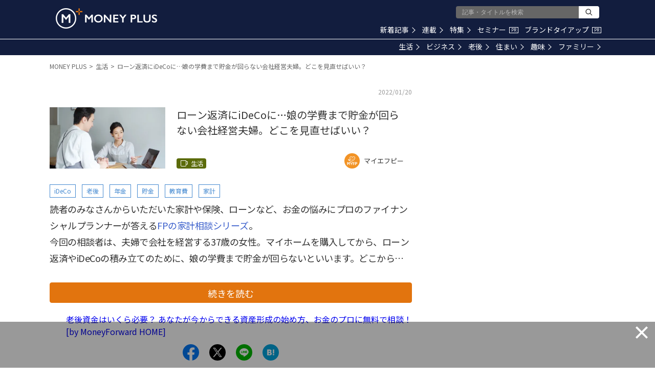

--- FILE ---
content_type: text/html; charset=utf-8
request_url: https://www.google.com/recaptcha/api2/aframe
body_size: 167
content:
<!DOCTYPE HTML><html><head><meta http-equiv="content-type" content="text/html; charset=UTF-8"></head><body><script nonce="TVql2g3yQOABZBMJWnZIxw">/** Anti-fraud and anti-abuse applications only. See google.com/recaptcha */ try{var clients={'sodar':'https://pagead2.googlesyndication.com/pagead/sodar?'};window.addEventListener("message",function(a){try{if(a.source===window.parent){var b=JSON.parse(a.data);var c=clients[b['id']];if(c){var d=document.createElement('img');d.src=c+b['params']+'&rc='+(localStorage.getItem("rc::a")?sessionStorage.getItem("rc::b"):"");window.document.body.appendChild(d);sessionStorage.setItem("rc::e",parseInt(sessionStorage.getItem("rc::e")||0)+1);localStorage.setItem("rc::h",'1769201097729');}}}catch(b){}});window.parent.postMessage("_grecaptcha_ready", "*");}catch(b){}</script></body></html>

--- FILE ---
content_type: application/javascript; charset=utf-8
request_url: https://fundingchoicesmessages.google.com/f/AGSKWxUQKxcT6db0kVQ4RNJIrym9zKGLCciCmTXqhdxOeuHcew2jKZKcya0YfJqTNVqrqMnmaQK2IQE79A5oMC15bRBoEFl_1QAvqXQPhRDWk0lJ3JPqAUZLzxjxAb4MIkgJP_jwOc2U3cpKTpmAm8_228BBbTJNeXdvX1N2-yjjiCrhShJk0kxxIKoZSl7i/_/Google-Ads-/adsbycurse._ads.js?-advertisment--728x90.
body_size: -1288
content:
window['e6b524c7-2a9d-42e0-8b56-1c848cbbf78e'] = true;